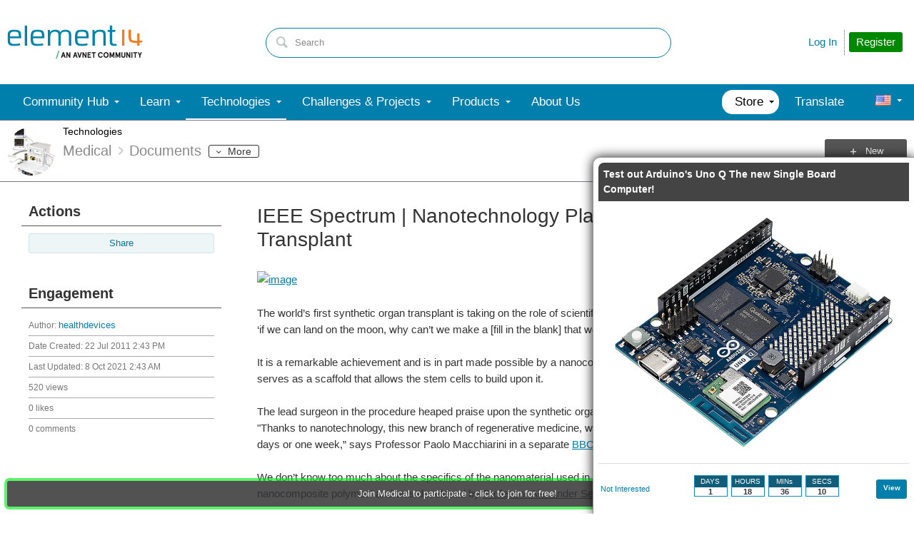

--- FILE ---
content_type: text/css
request_url: https://community-storage.element14.com/uifiles/h/0000000041fd9d8e/00ec0001bb9041c288cc63c14b3070ba/s/00000000000000000000000000000000/0/theme_000/theme/f/1/638550041500000000/https/communityelement14com/443/seglobal.less?_=60qXYNBzw1N96+UvE2pV5w==
body_size: -67
content:
html body .se-overflow-visible-element div[id*='fragment'],html body#se-theme .se-overflow-visible-element div[id*='fragment']{overflow:visible !important;z-index:2 !important}html body .se-global-borderless,html body#se-theme .se-global-borderless{box-shadow:none !important;border:none !important;background:transparent !important}html body .se-global-borderless>.content-fragment-content,html body#se-theme .se-global-borderless>.content-fragment-content{padding-left:0 !important;padding-right:0 !important}html body .se-global-hide-title-accent-line>.content-fragment-header::after,html body#se-theme .se-global-hide-title-accent-line>.content-fragment-header::after{display:none !important}

--- FILE ---
content_type: application/x-javascript
request_url: https://community.element14.com/e14/assets/launch/0a264242e0bd/572606bb99db/f019c5d88a59/RCb24911470039470193b23b6c80b83e17-source.min.js
body_size: 3055
content:
// For license information, see `RCb24911470039470193b23b6c80b83e17-source.js` within the same directory.
_satellite.__registerScript('/e14/assets/launch/0a264242e0bd/572606bb99db/f019c5d88a59/RCb24911470039470193b23b6c80b83e17-source.min.js', "function debugToggle(){var e=localStorage.getItem(DEBUG_STRING);e&&\"true\"===e?localStorage.setItem(DEBUG_STRING,\"false\"):localStorage.setItem(DEBUG_STRING,\"true\")}function getUrlPath(){var e=window.location.pathname;return\"/\"==e?e:e.replace(/\\/+$/,\"\")}function dispatchDDEvent(e){var a=document.createEvent(\"Event\");a.initEvent(e,!0,!0),document.dispatchEvent(a),logIt(\"dispatch event sent\")}function _constructSTrackingVars(e,a){e.linkTrackVars=void 0;var n=[];if(a.eVars)for(var t in a.eVars)e[t]=a.eVars[t],n.push(t);if(a.props)for(var r in a.props)e[r]=a.props[r],n.push(r);if(a.lists)for(var o in a.lists)e[o]=a.lists[o],n.push(o);if(a.channel&&(e.channel=a.channel,n.push(\"channel\")),a.heirs)for(var s in a.heirs)e[s]=a.heirs[s],n.push(s);a.events&&n.push(\"events\"),a.products&&n.push(\"products\"),e.linkTrackVars=n.join(\",\")}function _constructSEvents(e,a,n){var t=[];let r=[];if(t=n.map((e=>e)),r=n.map((e=>e)),a.events)for(var o in a.events){var s=o;r.push(o),a.events[o]&&(s+=\"=\"+a.events[o]),t.push(s)}t.length>0?(e.linkTrackEvents=r.join(\",\"),e.events=t.join(\",\")):(e.linkTrackEvents=void 0,e.events=void 0)}function _constructSProducts(e,a){var n=[];if(a.products){for(var t=[],r=0;r<a.products.length;r++){var o,s=a.products[r],i=s.orderCode,p=\"\",l=\"\",c=\"\",d=\"\";if(s.quantity&&(c=\"\"+s.quantity),s.price&&(d=\"\"+s.price),s.events){var u=[];for(var g in s.events){n.includes(g)||n.push(g);var v=g;s.events[g]?v+=\"=\"+s.events[g]:v+=\"=1\",u.push(v)}p=u.join(\"|\")}if(s.eVars){var E=[];for(var D in s.eVars){var h=s.eVars[D];if(h){var f=D;f+=\"=\"+h,E.push(f)}}l=E.join(\"|\")}o=[\"\",i,c,d,p,l].join(\";\"),t.push(o)}e.products=t.join(\",\")}return n}function getInteractionType(e){var a=e.linkType||LINK_TYPE_DEFAULT,n=e.type||EVENT_TYPE_DEFAULT;return a=a.toLocaleLowerCase(),n=n.toLocaleLowerCase(),`$LT:${a=ddlinkTypeMapping[a]||ddlinkTypeMapping[LINK_TYPE_DEFAULT]}$ET:${n=ddEventTypeMapping[n]||ddEventTypeMapping[EVENT_TYPE_DEFAULT]}`}function mergeAAData(e,a){return e.lists&&(a.lists={},Object.assign(a.lists,e.lists)),Object.assign(a.props,e.props),Object.assign(a.eVars,e.eVars),e.events&&(a.events=e.events),e.products&&(a.products=e.products),e.purchaseID&&(a.purchaseID=e.purchaseID),e.transactionID&&(a.transactionID=e.transactionID),a}function ddGetEventInteractionDetails(e,a){var n=a.event,t={props:{},eVars:{}};return t.props={prop19:n.areaInteracted||void 0,prop20:getInteractionType(n),prop21:n.sectionName||void 0},mergeAAData(e,t)}function ddGetPageUserDetails(e,a){var n={props:{},eVars:{}},t=a.page,r=a.user;n.channel=t.group;var o=getUrlPath();return n.props={prop1:t.pageName||o,prop2:t.contentType,prop3:t.applicationDetails,prop4:t.isGTransalteUse?USED:UNUSED,prop5:t.uniqueId,prop6:o,prop7:window.location.search||void 0,prop8:window.location.hash||void 0,prop10:LOGGED_OUT,prop12:r.locale.country,prop13:r.locale.language,prop14:t.group,prop15:t.subGroup,prop17:t.authorID||void 0},n.eVars={eVar2:t.uniqueId,eVar4:o,eVar5:window.location.search||void 0,eVar6:window.location.hash||void 0},0!=r.userID&&(n.props.prop9=r.userID,n.props.prop10=LOGGED_IN,n.props.prop11=r.userPoints),mergeAAData(e,n)}function customLinkOmnitureCall(e,a,n){var t=e.linkName;e=ddGetPageUserDetails(e,a),n||(e=ddGetEventInteractionDetails(e,a)),s.clearVars(),_constructSTrackingVars(s,e);let r=_constructSProducts(s,e);_constructSEvents(s,e,r),e.purchaseID&&(s.purchaseID=e.purchaseID),s.useBeacon=!0,s.tl(!0,\"o\",t),s.clearVars()}function addToGlobalDDEvent(e,a){\"function\"==typeof a&&(null==globalDDEvents[e]?globalDDEvents[e]=a:(globalDDEvents[e]=a,logWarn(\" Event handler for this action is replaced:\",e)))}function addDDEventHandlers(e){if(0==Object.keys(e).length)throw new Error(\"no valid actions passed\");for(var a in e){if(e.hasOwnProperty)addToGlobalDDEvent(a,e[a])}}function showEventHandler(){logIt(\"all handlers \",Object.keys(globalDDEvents))}function userEventHandler(e){ddSnap=JSON.parse(JSON.stringify(window.digitalData));var a=ddSnap.event.action,n=!1;e&&e.action&&(a=e.action,n=!0,logIt(\"running s.t for a pageload related event:\",a)),\"community.element14.com\"==location.hostname?logIt(`#DDEvent action >> \"${a}\"`,\" digitaldata \",ddSnap):console.log(`#DDEvent action >> \"${a}\"`,\" digitaldata \",ddSnap);var t,r=globalDDEvents[a];if(r){try{if(null==(t=r(ddSnap,e)))return void logIt(`DD handler no data - event skiped for : \"${a}\"`)}catch(e){logIt(`issue with DD event handler :  \"${a}\"`+e.stack)}try{Array.isArray(t)?t.forEach((function(e){e&&customLinkOmnitureCall(e,ddSnap,n)})):customLinkOmnitureCall(t,ddSnap,n)}catch(e){}}else logWarn(\"cannot find any handler for \",a)}function addLoginStatusEvent(){var e=digitalData.user,a=[];if(\"Login: Fail\"==digitalData.event.action)return a.push(\"event3\"),a;switch(e.loginStatus){case 1:a.push(\"event1\");break;case 2:a.push(\"event2\"),s.eVar1=e.userID;break;case 5:a.push(\"event4\");break;case 6:a.push(\"event5\")}return a}function runLoadCall(e){var a=digitalData.page,n=digitalData.user,t=e,r=getUrlPath();s.prop1=s.pageName=a.pageName||r,s.campaign=a.externalCampaignCode||void 0;var o=addLoginStatusEvent();t=t.concat(o),0!=n.userID?(s.prop9=n.userID,s.prop10=LOGGED_IN,s.prop11=n.userPoints):s.prop10=LOGGED_OUT,s.prop12=n.locale.country,s.prop13=n.locale.language,s.eVar3=a.internalCampaignCode||void 0,s.prop6=s.eVar4=r,s.prop7=s.eVar5=window.location.search||void 0,s.prop8=s.eVar6=window.location.hash||void 0,t.length>0&&(s.events=t.join(\",\")),s.t(),logIt(\"page load call done\")}function pageLoadErrorCall(){var e=digitalData.page,a=[];a.push(\"event7\"),s.prop16=e.errorDetail.errorMsg,e.pageName==PAGE404NAME&&(s.prop16=\"Page Not Found\",a.push(\"event8\")),runLoadCall(a)}function pageLoadCall(){var e=digitalData.page,a=[];s.hier1=e.breadcrumb.join(\",\"),s.channel=e.group,s.prop2=e.contentType,s.prop3=e.applicationDetails,s.prop4=e.isGTransalteUse?USED:UNUSED,s.prop5=e.uniqueId,s.prop14=e.group,s.prop15=e.subGroup,s.prop17=e.authorID||void 0,s.eVar2=e.uniqueId,runLoadCall(a)}function checkAndRun(e,a,n,t){function r(){s+=1,s<=n?a()?(e(),clearInterval(o)):_satellite.logger.log(\"check failing , will check again\"):(_satellite.logger.log(\"clearing the interval - code did not run\"),clearInterval(o))}let o,s=0;o=setInterval(r,t)}function webinarPopUpImpression(e,a){let n=a.details.webinar;return{props:{prop18:a.action},events:{event20:null},eVars:{eVar10:`$T:W|$WID:${n.id}|$N:${n.name}`},linkName:\"Webinar Activity\"}}function addPageLoadEventHandlers(){var e={\"Webinar: Popup: Join Impression\":webinarPopUpImpression};window.ldd.addEvents(e)}function customLinkPageloadEvents(){digitalData.pageLoadEvents.forEach((function(e){userEventHandler(e)})),digitalData.pageLoadEvents.push=function(e){userEventHandler(e)}}function checkPageLoadCustomEvent(){return!!digitalData.pageLoadEvents}function main(){\"true\"==localStorage.getItem(\"aa_code_current_show_call\")&&(s.debugTracking=!0),addPageLoadEventHandlers();try{\"Page: Error\"==digitalData.event.action?pageLoadErrorCall():pageLoadCall(),checkAndRun(customLinkPageloadEvents,checkPageLoadCustomEvent,5,500)}catch(e){logWarn(\"some issue with the page load call\",e.stack)}document.addEventListener(LISTEN_EVENT,userEventHandler),dispatchDDEvent(HANDLER_INIT)}var LOGGED_IN=\"Logged In\",LOGGED_OUT=\"Logged Out\",USED=\"Used\",UNUSED=\"Not Used\",DEBUG_STRING=\"aa_debug\",PAGE404NAME=\"error_notfound\",LISTEN_EVENT=\"DDEvent\",HANDLER_INIT=\"DD:Init\",LINK_TYPE_DEFAULT=\"interaction\",EVENT_TYPE_DEFAULT=\"interaction\",ddlinkTypeMapping={\"same page link\":\"sl\",link:\"l\",\"download link\":\"dl\",email:\"e\",button:\"b\",tab:\"t\",icon:\"i\",\"navigation right\":\"nr\",\"navigation left\":\"nl\",[LINK_TYPE_DEFAULT]:\"g\"},ddEventTypeMapping={click:\"c\",keyboard:\"k\",hover:\"h\",\"page load\":\"pl\",feature:\"fe\",[EVENT_TYPE_DEFAULT]:\"g\"},createLog=function(e,a){if(!(\"string\"==typeof a)||!(\"log\"!=e||\"warn\"!=e||\"error\"!=e))throw new Error(\"error is create log\");return function(){if(\"true\"==localStorage.getItem(DEBUG_STRING)){var n=Array.prototype.slice.call(arguments);n.unshift(\"#ddHandler \"+a+\" \"),console[e].apply(console,n)}}},logWarn=createLog(\"warn\",\"[ Main ]\"),logIt=createLog(\"log\",\"[ Main ]\"),logError=createLog(\"error\",\"[ Main ]\"),globalDDEvents={};window.ldd={_debug:debugToggle,createLog:createLog,addEvents:addDDEventHandlers,showEventHandler:showEventHandler,checkAndRun:checkAndRun},main();");

--- FILE ---
content_type: application/x-javascript;charset=utf-8
request_url: https://smetrics.element14.com/id?d_visid_ver=5.2.0&d_fieldgroup=A&mcorgid=106315F354E6D5430A4C98A4%40AdobeOrg&mid=01169448226332049113954547182303958919&ts=1769208827798
body_size: -42
content:
{"mid":"01169448226332049113954547182303958919"}